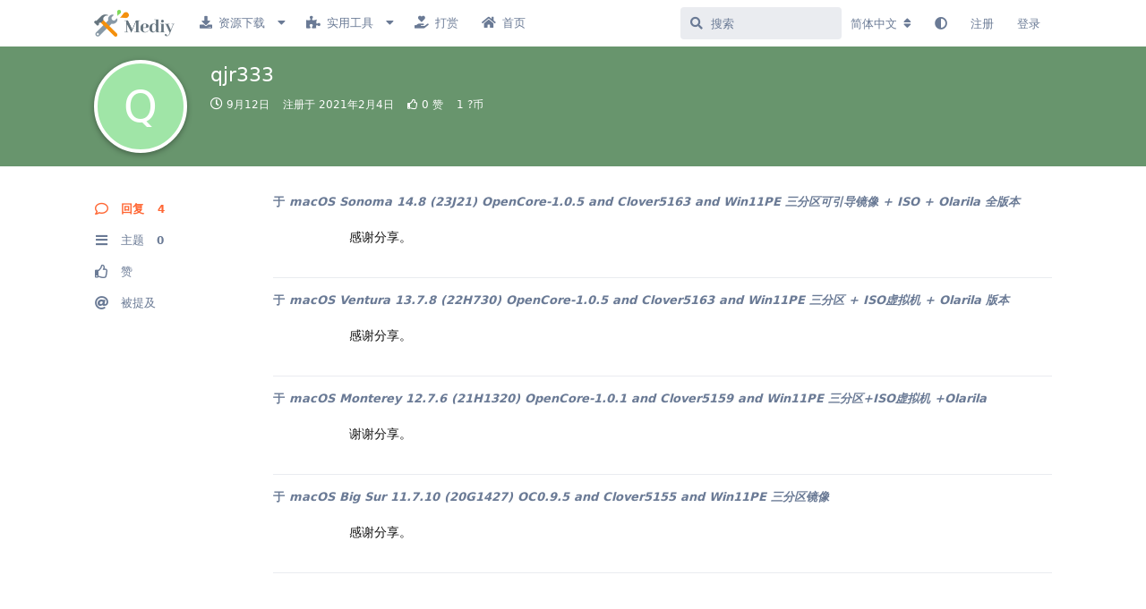

--- FILE ---
content_type: text/html; charset=utf-8
request_url: https://bbs.mediy.cn/u/125
body_size: 9278
content:
<!doctype html>
<html  dir="ltr"        lang="zh-Hans" >
    <head>
        <meta charset="utf-8">
        <title>qjr333 - 我们的DIY - 有兴趣，享乐趣</title>

        <link rel="canonical" href="https://bbs.mediy.cn/u/125">
<link rel="preload" href="https://bbs.mediy.cn/assets/forum.js?v=967640b4" as="script">
<link rel="preload" href="https://bbs.mediy.cn/assets/forum-zh-Hans.js?v=ca748f49" as="script">
<link rel="preload" href="https://bbs.mediy.cn/assets/fonts/fa-solid-900.woff2" as="font" type="font/woff2" crossorigin="">
<link rel="preload" href="https://bbs.mediy.cn/assets/fonts/fa-regular-400.woff2" as="font" type="font/woff2" crossorigin="">
<meta name="viewport" content="width=device-width, initial-scale=1, maximum-scale=1, minimum-scale=1">
<meta name="description" content="qjr333 的个人资料 | 0 篇主题 | 4 条回复">
<meta name="theme-color" content="#ff6633">
<meta name="application-name" content="我们的DIY - 有兴趣，享乐趣">
<meta name="robots" content="index, follow">
<meta name="twitter:card" content="summary_large_image">
<meta name="twitter:image" content="https://bbs.mediy.cn/assets/site-image-4advdg3y.png">
<meta name="twitter:title" content="qjr333 的个人资料">
<meta name="twitter:description" content="qjr333 的个人资料 | 0 篇主题 | 4 条回复">
<meta name="twitter:url" content="https://bbs.mediy.cn/u/qjr333">
<meta name="color-scheme" content="light">
<link rel="stylesheet" media="not all and (prefers-color-scheme: dark)" class="nightmode-light" href="https://bbs.mediy.cn/assets/forum.css?v=e8c7e7cb" />
<link rel="stylesheet" media="(prefers-color-scheme: dark)" class="nightmode-dark" href="https://bbs.mediy.cn/assets/forum-dark.css?v=51bf47b2" />
<link rel="shortcut icon" href="https://bbs.mediy.cn/assets/favicon-fhbgxeq4.png">
<meta property="og:site_name" content="我们的DIY - 有兴趣，享乐趣">
<meta property="og:type" content="profile">
<meta property="og:image" content="https://bbs.mediy.cn/assets/site-image-4advdg3y.png">
<meta property="profile:username" content="qjr333">
<meta property="og:title" content="qjr333 的个人资料">
<meta property="og:description" content="qjr333 的个人资料 | 0 篇主题 | 4 条回复">
<meta property="og:url" content="https://bbs.mediy.cn/u/qjr333">
<script type="application/ld+json">[{"@context":"http:\/\/schema.org","@type":"ProfilePage","publisher":{"@type":"Organization","name":"\u6211\u4eec\u7684DIY - \u6709\u5174\u8da3\uff0c\u4eab\u4e50\u8da3","url":"https:\/\/bbs.mediy.cn","description":"\u6709\u5174\u8da3\uff0c\u4eab\u4e50\u8da3 | \u7535\u8111\uff0c\u624b\u673a\uff0c3C\u6570\u7801\uff0c\u6e38\u620f\uff0c\u6c7d\u8f66\uff0cAI\u667a\u80fd\uff0c\u8f6f\u4ef6\u548c\u786c\u4ef6\uff0c\u5c45\u5bb6\uff0c\u4e8c\u624b\u4ea4\u6613\uff0c\u6c7d\u8f66\u7ef4\u4fee\uff0cDIY\u793e\u533a","logo":"https:\/\/bbs.mediy.cn\/assets\/logo-kq41pdau.png"},"image":"https:\/\/bbs.mediy.cn\/assets\/site-image-4advdg3y.png","name":"qjr333","dateCreated":"2021-02-04T02:25:10+00:00","commentCount":4,"description":"qjr333 \u7684\u4e2a\u4eba\u8d44\u6599 | 0 \u7bc7\u4e3b\u9898 | 4 \u6761\u56de\u590d","url":"https:\/\/bbs.mediy.cn\/u\/qjr333"},{"@context":"http:\/\/schema.org","@type":"WebSite","url":"https:\/\/bbs.mediy.cn\/","potentialAction":{"@type":"SearchAction","target":"https:\/\/bbs.mediy.cn\/?q={search_term_string}","query-input":"required name=search_term_string"}}]</script>

        <script>
            /* fof/nightmode workaround for browsers without (prefers-color-scheme) CSS media query support */
            if (!window.matchMedia('not all and (prefers-color-scheme), (prefers-color-scheme)').matches) {
                document.querySelector('link.nightmode-light').removeAttribute('media');
            }
        </script>
        
<script src="https://challenges.cloudflare.com/turnstile/v0/api.js?render=explicit"></script>
    </head>

    <body>
        <script charset="UTF-8" id="LA_COLLECT" src="//sdk.51.la/js-sdk-pro.min.js"></script>
<script>LA.init({id:"KFb0xn7BrSkqgLwW",ck:"KFb0xn7BrSkqgLwW"})</script>
<!-- 网页鼠标点击特效 -->
<script>
    (function () {
        var a_idx = 0;
        window.onclick = function (event) {
            var a = new Array("❤富强❤", "❤民主❤", "❤文明❤", "❤和谐❤", "❤自由❤", "❤平等❤", "❤公正❤", "❤法治❤", "❤爱国❤",
                "❤敬业❤", "❤诚信❤", "❤友善❤");
            var heart = document.createElement("b"); //创建b元素
            heart.onselectstart = new Function('event.returnValue=false'); //防止拖动

            document.body.appendChild(heart).innerHTML = a[a_idx]; //将b元素添加到页面上
            a_idx = (a_idx + 1) % a.length;
            heart.style.cssText = "position: fixed;left:-100%;"; //给p元素设置样式

            var f = 13, // 字体大小
                x = event.clientX - f / 2 - 30, // 横坐标
                y = event.clientY - f, // 纵坐标
                c = randomColor(), // 随机颜色
                a = 1, // 透明度
                s = 0.8; // 放大缩小

            var timer = setInterval(function () { //添加定时器
                if (a <= 0) {
                    document.body.removeChild(heart);
                    clearInterval(timer);
                } else {
                    heart.style.cssText = "font-size:16px;cursor: default;position: fixed;color:" +
                        c + ";left:" + x + "px;top:" + y + "px;opacity:" + a + ";transform:scale(" +
                        s + ");";

                    y--;
                    a -= 0.016;
                    s += 0.002;
                }
            }, 15)
        }
        // 随机颜色
        function randomColor() {
            return "rgb(" + (~~(Math.random() * 255)) + "," + (~~(Math.random() * 255)) + "," + (~~(Math
                .random() * 255)) + ")";
        }
    }());
</script>



<div id="app" class="App">

    <div id="app-navigation" class="App-navigation"></div>

    <div id="drawer" class="App-drawer">

        <header id="header" class="App-header">
            <div id="header-navigation" class="Header-navigation"></div>
            <div class="container">
                <div class="Header-title">
                    <a href="https://bbs.mediy.cn" id="home-link">
                                                    <img src="https://bbs.mediy.cn/assets/logo-kq41pdau.png" alt="我们的DIY - 有兴趣，享乐趣" class="Header-logo">
                                            </a>
                </div>
                <div id="header-primary" class="Header-primary"></div>
                <div id="header-secondary" class="Header-secondary"></div>
            </div>
        </header>

    </div>

    <main class="App-content">
        <div id="content"></div>

        <div id="flarum-loading" style="display: none">
    正在加载…
</div>

<noscript>
    <div class="Alert">
        <div class="container">
            请使用更现代的浏览器并启用 JavaScript 以获得最佳浏览体验。
        </div>
    </div>
</noscript>

<div id="flarum-loading-error" style="display: none">
    <div class="Alert">
        <div class="container">
            加载论坛时出错，请强制刷新页面重试。
        </div>
    </div>
</div>

<noscript id="flarum-content">
    
</noscript>


        <div class="App-composer">
            <div class="container">
                <div id="composer"></div>
            </div>
        </div>
    </main>

</div>


<style
type="text/css">
<!--
a:link
{
text-decoration:
none;
}
a:visited
{
text-decoration:
none;
}
a:hover
{
text-decoration:
none;
}
a:active
{
text-decoration:
none;
}
-->
</style>
<div id="footer">
<p>
<link rel="stylesheet" href="https://cdnjs.cloudflare.com/ajax/libs/font-awesome/4.7.0/css/font-awesome.min.css">
<div class="container" style="font:14px Microsoft YaHei; margin:0px auto; text-align:center;">

<div style="font:10px Microsoft YaHei; margin:0px auto; text-align:center;">
<hr style="height:1px;border:none;border-top:1px solid #edeff3;" />
<style>
.f6F9Be{background:#F5F5F5;line-height:40px;min-width:980px;border-top:1px solid #F5F5F5;min-width:400px}
.B4GxFc{margin-left:166px}
.fbar p,.fbar a,#fsettl,#fsett a{color:#E0E0E0}
.fbar a:hover,#fsett a:hover{color:#333}
.fbar{font-size:14px}
.EvHmz{left:0;right:0}
.hRvfYe a:hover{text-decoration:0}#fsl{margin-left:30px;float:left}#fsr{float:right;margin-right:30px;}
</style>

<span id="fsl">
<a class="Bth" href="https://www.mediy.cn" one-link-mark="yes" target="_blank"><font color="#757575">Copyright &copy; 2019-<script>document.write(new Date().getFullYear())</script>&nbsp;meDIY Flarum Inc.&nbsp;All Rights Reserved.</a>
<a class="Bth" href="https://beian.miit.gov.cn/" one-link-mark="yes" target="_blank"><font color="#757575">&nbsp;&nbsp;蜀ICP备2020028076号</a>
</div>

<span id="fsr">
<div style="font:12px Apple LiGothic Medium; margin:0px auto; text-align:center;">
<a class="btn" data-toggle="tooltip" data-original-title="Star on Github" href="https://bbs.mediy.cn/p/1-regulations">社区规章</a>
</p>
<br>
</div>


        <div id="modal"></div>
        <div id="alerts"></div>

        <script>
            document.getElementById('flarum-loading').style.display = 'block';
            var flarum = {extensions: {}};
        </script>

        <script src="https://bbs.mediy.cn/assets/forum.js?v=967640b4"></script>
<script src="https://bbs.mediy.cn/assets/forum-zh-Hans.js?v=ca748f49"></script>

        <script id="flarum-json-payload" type="application/json">{"fof-nightmode.assets.day":"https:\/\/bbs.mediy.cn\/assets\/forum.css?v=e8c7e7cb","fof-nightmode.assets.night":"https:\/\/bbs.mediy.cn\/assets\/forum-dark.css?v=51bf47b2","resources":[{"type":"forums","id":"1","attributes":{"title":"\u6211\u4eec\u7684DIY - \u6709\u5174\u8da3\uff0c\u4eab\u4e50\u8da3","description":"\u6709\u5174\u8da3\uff0c\u4eab\u4e50\u8da3 | \u7535\u8111\uff0c\u624b\u673a\uff0c3C\u6570\u7801\uff0c\u6e38\u620f\uff0c\u6c7d\u8f66\uff0cAI\u667a\u80fd\uff0c\u8f6f\u4ef6\u548c\u786c\u4ef6\uff0c\u5c45\u5bb6\uff0c\u4e8c\u624b\u4ea4\u6613\uff0c\u6c7d\u8f66\u7ef4\u4fee\uff0cDIY\u793e\u533a","showLanguageSelector":true,"baseUrl":"https:\/\/bbs.mediy.cn","basePath":"","baseOrigin":"https:\/\/bbs.mediy.cn","debug":false,"apiUrl":"https:\/\/bbs.mediy.cn\/api","welcomeTitle":"\u55e8\uff0c\u6b22\u8fce\u6765\u5230 - \u8da3DIY - \u793e\u533a","welcomeMessage":"\u672c\u7ad9\u65b0\u57df\u540d \u003Ca href=\u0022https:\/\/qudiy.com\/\u0022\u003Equdiy.com\u003C\/a\u003E - \u8da3DIY\u003Cbr\u003E\n\u8ba9\u6211\u4eec\u4e00\u8d77\u5f00\u52a8\u53cc\u624b\uff0c\u521b\u4eab\u4e50\u8da3\uff0c\u7ed9\u751f\u6d3b\u52a0\u70b9\u7cd6\u5427\uff01\u003Cbr\u003E\n\u8bf7\u60a8\u53d1\u8868\u6216\u8005\u56de\u590d\u5177\u6709\u521b\u610f\u7684\u5e16\u5b50\uff0c\u4f7f\u5176\u65b0\u9c9c\u6d3b\u529b\u5e76\u4e14\u5f88\u597d\u5403\u3002\n","themePrimaryColor":"#ff6633","themeSecondaryColor":"#5b6980","logoUrl":"https:\/\/bbs.mediy.cn\/assets\/logo-kq41pdau.png","faviconUrl":"https:\/\/bbs.mediy.cn\/assets\/favicon-fhbgxeq4.png","headerHtml":"\u003Cscript charset=\u0022UTF-8\u0022 id=\u0022LA_COLLECT\u0022 src=\u0022\/\/sdk.51.la\/js-sdk-pro.min.js\u0022\u003E\u003C\/script\u003E\n\u003Cscript\u003ELA.init({id:\u0022KFb0xn7BrSkqgLwW\u0022,ck:\u0022KFb0xn7BrSkqgLwW\u0022})\u003C\/script\u003E\n\u003C!-- \u7f51\u9875\u9f20\u6807\u70b9\u51fb\u7279\u6548 --\u003E\n\u003Cscript\u003E\n    (function () {\n        var a_idx = 0;\n        window.onclick = function (event) {\n            var a = new Array(\u0022\u2764\u5bcc\u5f3a\u2764\u0022, \u0022\u2764\u6c11\u4e3b\u2764\u0022, \u0022\u2764\u6587\u660e\u2764\u0022, \u0022\u2764\u548c\u8c10\u2764\u0022, \u0022\u2764\u81ea\u7531\u2764\u0022, \u0022\u2764\u5e73\u7b49\u2764\u0022, \u0022\u2764\u516c\u6b63\u2764\u0022, \u0022\u2764\u6cd5\u6cbb\u2764\u0022, \u0022\u2764\u7231\u56fd\u2764\u0022,\n                \u0022\u2764\u656c\u4e1a\u2764\u0022, \u0022\u2764\u8bda\u4fe1\u2764\u0022, \u0022\u2764\u53cb\u5584\u2764\u0022);\n            var heart = document.createElement(\u0022b\u0022); \/\/\u521b\u5efab\u5143\u7d20\n            heart.onselectstart = new Function(\u0027event.returnValue=false\u0027); \/\/\u9632\u6b62\u62d6\u52a8\n\n            document.body.appendChild(heart).innerHTML = a[a_idx]; \/\/\u5c06b\u5143\u7d20\u6dfb\u52a0\u5230\u9875\u9762\u4e0a\n            a_idx = (a_idx + 1) % a.length;\n            heart.style.cssText = \u0022position: fixed;left:-100%;\u0022; \/\/\u7ed9p\u5143\u7d20\u8bbe\u7f6e\u6837\u5f0f\n\n            var f = 13, \/\/ \u5b57\u4f53\u5927\u5c0f\n                x = event.clientX - f \/ 2 - 30, \/\/ \u6a2a\u5750\u6807\n                y = event.clientY - f, \/\/ \u7eb5\u5750\u6807\n                c = randomColor(), \/\/ \u968f\u673a\u989c\u8272\n                a = 1, \/\/ \u900f\u660e\u5ea6\n                s = 0.8; \/\/ \u653e\u5927\u7f29\u5c0f\n\n            var timer = setInterval(function () { \/\/\u6dfb\u52a0\u5b9a\u65f6\u5668\n                if (a \u003C= 0) {\n                    document.body.removeChild(heart);\n                    clearInterval(timer);\n                } else {\n                    heart.style.cssText = \u0022font-size:16px;cursor: default;position: fixed;color:\u0022 +\n                        c + \u0022;left:\u0022 + x + \u0022px;top:\u0022 + y + \u0022px;opacity:\u0022 + a + \u0022;transform:scale(\u0022 +\n                        s + \u0022);\u0022;\n\n                    y--;\n                    a -= 0.016;\n                    s += 0.002;\n                }\n            }, 15)\n        }\n        \/\/ \u968f\u673a\u989c\u8272\n        function randomColor() {\n            return \u0022rgb(\u0022 + (~~(Math.random() * 255)) + \u0022,\u0022 + (~~(Math.random() * 255)) + \u0022,\u0022 + (~~(Math\n                .random() * 255)) + \u0022)\u0022;\n        }\n    }());\n\u003C\/script\u003E\n\n","footerHtml":"\n\u003Cstyle\ntype=\u0022text\/css\u0022\u003E\n\u003C!--\na:link\n{\ntext-decoration:\nnone;\n}\na:visited\n{\ntext-decoration:\nnone;\n}\na:hover\n{\ntext-decoration:\nnone;\n}\na:active\n{\ntext-decoration:\nnone;\n}\n--\u003E\n\u003C\/style\u003E\n\u003Cdiv id=\u0022footer\u0022\u003E\n\u003Cp\u003E\n\u003Clink rel=\u0022stylesheet\u0022 href=\u0022https:\/\/cdnjs.cloudflare.com\/ajax\/libs\/font-awesome\/4.7.0\/css\/font-awesome.min.css\u0022\u003E\n\u003Cdiv class=\u0022container\u0022 style=\u0022font:14px Microsoft YaHei; margin:0px auto; text-align:center;\u0022\u003E\n\n\u003Cdiv style=\u0022font:10px Microsoft YaHei; margin:0px auto; text-align:center;\u0022\u003E\n\u003Chr style=\u0022height:1px;border:none;border-top:1px solid #edeff3;\u0022 \/\u003E\n\u003Cstyle\u003E\n.f6F9Be{background:#F5F5F5;line-height:40px;min-width:980px;border-top:1px solid #F5F5F5;min-width:400px}\n.B4GxFc{margin-left:166px}\n.fbar p,.fbar a,#fsettl,#fsett a{color:#E0E0E0}\n.fbar a:hover,#fsett a:hover{color:#333}\n.fbar{font-size:14px}\n.EvHmz{left:0;right:0}\n.hRvfYe a:hover{text-decoration:0}#fsl{margin-left:30px;float:left}#fsr{float:right;margin-right:30px;}\n\u003C\/style\u003E\n\n\u003Cspan id=\u0022fsl\u0022\u003E\n\u003Ca class=\u0022Bth\u0022 href=\u0022https:\/\/www.mediy.cn\u0022 one-link-mark=\u0022yes\u0022 target=\u0022_blank\u0022\u003E\u003Cfont color=\u0022#757575\u0022\u003ECopyright \u0026copy; 2019-\u003Cscript\u003Edocument.write(new Date().getFullYear())\u003C\/script\u003E\u0026nbsp;meDIY Flarum Inc.\u0026nbsp;All Rights Reserved.\u003C\/a\u003E\n\u003Ca class=\u0022Bth\u0022 href=\u0022https:\/\/beian.miit.gov.cn\/\u0022 one-link-mark=\u0022yes\u0022 target=\u0022_blank\u0022\u003E\u003Cfont color=\u0022#757575\u0022\u003E\u0026nbsp;\u0026nbsp;\u8700ICP\u59072020028076\u53f7\u003C\/a\u003E\n\u003C\/div\u003E\n\n\u003Cspan id=\u0022fsr\u0022\u003E\n\u003Cdiv style=\u0022font:12px Apple LiGothic Medium; margin:0px auto; text-align:center;\u0022\u003E\n\u003Ca class=\u0022btn\u0022 data-toggle=\u0022tooltip\u0022 data-original-title=\u0022Star on Github\u0022 href=\u0022https:\/\/bbs.mediy.cn\/p\/1-regulations\u0022\u003E\u793e\u533a\u89c4\u7ae0\u003C\/a\u003E\n\u003C\/p\u003E\n\u003Cbr\u003E\n\u003C\/div\u003E","allowSignUp":true,"defaultRoute":"\/all","canViewForum":true,"canStartDiscussion":false,"canSearchUsers":false,"canCreateAccessToken":false,"canModerateAccessTokens":false,"assetsBaseUrl":"https:\/\/bbs.mediy.cn\/assets","canViewFlags":false,"guidelinesUrl":"https:\/\/bbs.mediy.cn\/p\/1-regulations","canBypassTagCounts":false,"minPrimaryTags":"1","maxPrimaryTags":"1","minSecondaryTags":"0","maxSecondaryTags":"3","displayNameDriver":"nickname","setNicknameOnRegistration":true,"randomizeUsernameOnRegistration":true,"allowUsernameMentionFormat":true,"toggleFilter":"1","abbrNumber":"","showViewList":"","showFooterViewList":"","forumCheckinRewarMoney":1,"forumAutoCheckin":0,"forumAutoCheckinDelay":0,"forumCheckinTimeZone":0,"forumCheckinSuccessPromptType":1,"forumCheckinSuccessPromptText":"\u60a8\u5df2\u7b7e\u5230 [days] \u5929","forumCheckinSuccessPromptRewardText":"\u83b7\u5f97 [reward]\u5956\u52b1","allowCheckIn":false,"flamoji.auto_hide":true,"flamoji.show_preview":false,"flamoji.show_search":true,"flamoji.show_variants":true,"flamoji.emoji_style":"native","flamoji.emoji_data":"zh","flamoji.emoji_version":"12.1","flamoji.initial_category":"smileys","flamoji.show_category_buttons":true,"flamoji.show_recents":true,"flamoji.recents_count":50,"flamoji.specify_categories":"[\u0022smileys\u0022,\u0022people\u0022,\u0022animals\u0022,\u0022food\u0022,\u0022activities\u0022,\u0022travel\u0022,\u0022objects\u0022,\u0022symbols\u0022,\u0022flags\u0022]","sycho-profile-cover.max_size":"2048","flagrow.ads.under-header":null,"flagrow.ads.between-posts":null,"flagrow.ads.under-nav-items":"\u003Ca class=\u0022btn\u0022 href=\u0022https:\/\/www.jizhiku.net\/\u0022 target=\u0022_blank\u0022\u003E\u003Cimg src=\u0022https:\/\/vip.123pan.cn\/1784125\/mediy\/bbs.mediy.cn\/jizhiku.png\u0022 width=\u002285\u0022 height=\u002232\u0022 \/\u003E\u003C\/a\u003E","flagrow.ads.between-n-posts":"0","flagrow.ads.start-from-post":"0","flagrow.ads.header-only-frontpage":"1","malago-achievements.show-post-footer":"1","malago-achievements.show-user-card":"1","malago-achievements.link-left-column":"1","LrysiaPagination.CanUserPref":true,"LrysiaPagination.PaginationFirst":true,"LrysiaPagination.PerPage":20,"LrysiaPagination.PerIndexInit":20,"LrysiaPagination.PerLoadMore":20,"LrysiaPagination.NavBarPosition":"under","synopsis.excerpt_length":300,"synopsis.rich_excerpts":false,"synopsis.excerpt_type":"first","synopsis.disable_when_searching":false,"canRequestUsername":false,"canRequestNickname":false,"passwordlessSignUp":false,"canSeeUserDirectoryLink":false,"userDirectoryDefaultSort":"newest","userDirectorySmallCards":true,"userDirectoryDisableGlobalSearchSource":true,"userDirectoryLinkGroupMentions":true,"fof-user-bio.maxLength":200,"fof-user-bio.maxLines":0,"fof-upload.canUpload":false,"fof-upload.canDownload":false,"fof-upload.composerButtonVisiblity":"media-btn","fof-terms.signup-legal-text":"\u611f\u8c22\u52a0\u5165! \n\u4eb2\u7231\u7684\uff0c\u6211\u4eec\u5bf9Mediy\u793e\u533a\u5145\u6ee1\u4fe1\u5fc3\u4e0e\u6fc0\u60c5\uff0c\u4e5f\u5f88\u9ad8\u5174\u8ba4\u8bc6\u540c\u6837\u7684\u4eba\u3002\u6211\u4eec\u5e0c\u671b\u6bcf\u4f4d\u7528\u6237\u90fd\u80fd\u5145\u5206\u5229\u7528\u672c\u793e\u533a\uff0c\u5728\u6b64\u5206\u4eab\u81ea\u5df1\u611f\u5174\u8da3\u7684\u4e8b\u7269\u3002\u8ba9\u6211\u4eec\u4e00\u8d77\u5f00\u52a8\u53cc\u624b\uff0c\u521b\u4eab\u4e50\u8da3\u3002","fof-terms.hide-updated-at":true,"fof-terms.date-format":"YYYY-MM-DD","fof-terms.canSeeUserPoliciesState":false,"fof-socialprofile.allow_external_favicons":true,"fof-socialprofile.favicon_provider":"duckduckgo","fof-share-social.plain-copy":true,"fof-share-social.default":null,"fof-share-social.networks":["telegram","qq"],"ReactionConverts":[null,null,null],"fofReactionsAllowAnonymous":false,"fofReactionsCdnUrl":"https:\/\/cdnjs.cloudflare.com\/ajax\/libs\/twemoji\/14.0.2\/72x72\/[codepoint].png","allowPollOptionImage":false,"fof-oauth":[null,null,{"name":"github","icon":"fab fa-github","priority":0},null,null,null,null],"fof-oauth.only_icons":false,"fof-oauth.popupWidth":580,"fof-oauth.popupHeight":400,"fof-oauth.fullscreenPopup":true,"fofNightMode_autoUnsupportedFallback":1,"fofNightMode.showThemeToggleOnHeaderAlways":false,"fof-nightmode.default_theme":0,"fofNightMode.showThemeToggleInSolid":true,"canSaveDrafts":false,"canScheduleDrafts":false,"drafts.enableScheduledDrafts":true,"themeName":"github","isCopyEnable":true,"isShowCodeLang":true,"scrollToTopButton":true,"scrollToBottomButton":true,"scrollToTopIcon":"fas fa-chevron-up","scrollToBottomIcon":"fas fa-chevron-down","prominentPostNumberFormat":"#{number}","popularDiscussionBadgeConditions":[{"comments":null,"views":10000}],"blomstra-turnstile.site_key":"0x4AAAAAAADndR99OoAWhT3V","turnstile_dark_mode":false,"blomstra-turnstile.signup":true,"blomstra-turnstile.signin":false,"blomstra-turnstile.forgot":true,"toggleRichTextEditorButton":true,"antoinefr-money.moneyname":"[money] ?\u5e01","antoinefr-money.noshowzero":""},"relationships":{"groups":{"data":[{"type":"groups","id":"1"},{"type":"groups","id":"2"},{"type":"groups","id":"3"},{"type":"groups","id":"4"}]},"tags":{"data":[{"type":"tags","id":"2"},{"type":"tags","id":"3"},{"type":"tags","id":"4"},{"type":"tags","id":"9"},{"type":"tags","id":"15"},{"type":"tags","id":"19"},{"type":"tags","id":"38"},{"type":"tags","id":"41"},{"type":"tags","id":"50"},{"type":"tags","id":"53"},{"type":"tags","id":"55"}]},"fofTermsPolicies":{"data":[{"type":"fof-terms-policies","id":"1"}]},"reactions":{"data":[{"type":"reactions","id":"9"},{"type":"reactions","id":"10"},{"type":"reactions","id":"11"},{"type":"reactions","id":"12"}]},"links":{"data":[{"type":"links","id":"4"},{"type":"links","id":"7"},{"type":"links","id":"9"},{"type":"links","id":"10"},{"type":"links","id":"11"},{"type":"links","id":"12"},{"type":"links","id":"15"},{"type":"links","id":"16"},{"type":"links","id":"21"},{"type":"links","id":"25"},{"type":"links","id":"26"},{"type":"links","id":"27"}]}}},{"type":"groups","id":"1","attributes":{"nameSingular":"\u7ba1\u7406\u5458","namePlural":"\u7ba1\u7406\u5458","color":"#B72A2A","icon":"fas fa-user-cog","isHidden":0}},{"type":"groups","id":"2","attributes":{"nameSingular":"\u6e38\u5ba2","namePlural":"\u6e38\u5ba2","color":null,"icon":null,"isHidden":0}},{"type":"groups","id":"3","attributes":{"nameSingular":"\u6ce8\u518c\u7528\u6237","namePlural":"\u6ce8\u518c\u7528\u6237","color":null,"icon":null,"isHidden":0}},{"type":"groups","id":"4","attributes":{"nameSingular":"\u7248\u4e3b","namePlural":"\u7248\u4e3b\u7ec4","color":"","icon":"fas fa-users","isHidden":0}},{"type":"tags","id":"2","attributes":{"name":"\u516c\u544a","description":"","slug":"Announcement","color":"#FF7043","backgroundUrl":null,"backgroundMode":null,"icon":"fas fa-bullhorn","discussionCount":23,"position":0,"defaultSort":null,"isChild":false,"isHidden":false,"lastPostedAt":"2023-10-04T07:34:25+00:00","canStartDiscussion":false,"canAddToDiscussion":false,"richExcerpts":false,"excerptLength":null}},{"type":"tags","id":"3","attributes":{"name":"\u7efc\u5408\u8ba8\u8bba\u533a","description":"","slug":"comprehensive","color":"#68726c","backgroundUrl":null,"backgroundMode":null,"icon":"fas fa-th","discussionCount":54,"position":1,"defaultSort":null,"isChild":false,"isHidden":false,"lastPostedAt":"2024-05-26T13:33:15+00:00","canStartDiscussion":false,"canAddToDiscussion":false,"richExcerpts":null,"excerptLength":null}},{"type":"tags","id":"4","attributes":{"name":"\u7535\u8111","description":"","slug":"Computer","color":"#af5f92","backgroundUrl":null,"backgroundMode":null,"icon":"fas fa-desktop","discussionCount":73,"position":2,"defaultSort":null,"isChild":false,"isHidden":false,"lastPostedAt":"2025-11-15T10:01:15+00:00","canStartDiscussion":false,"canAddToDiscussion":false,"richExcerpts":null,"excerptLength":null}},{"type":"tags","id":"9","attributes":{"name":"\u624b\u673a","description":"","slug":"phone","color":"#F06292","backgroundUrl":null,"backgroundMode":null,"icon":"fas fa-mobile-alt","discussionCount":44,"position":3,"defaultSort":null,"isChild":false,"isHidden":false,"lastPostedAt":"2024-12-10T13:54:20+00:00","canStartDiscussion":false,"canAddToDiscussion":false,"richExcerpts":null,"excerptLength":null}},{"type":"tags","id":"15","attributes":{"name":"\u6c7d\u8f66","description":"","slug":"car","color":"#66BB6A","backgroundUrl":null,"backgroundMode":null,"icon":"fas fa-car","discussionCount":28,"position":7,"defaultSort":null,"isChild":false,"isHidden":false,"lastPostedAt":"2025-02-10T01:28:32+00:00","canStartDiscussion":false,"canAddToDiscussion":false,"richExcerpts":null,"excerptLength":null}},{"type":"tags","id":"19","attributes":{"name":"\u66f4\u591a\u6807\u7b7e","description":"","slug":"label","color":"#84b6e0","backgroundUrl":null,"backgroundMode":null,"icon":" ","discussionCount":8,"position":10,"defaultSort":null,"isChild":false,"isHidden":false,"lastPostedAt":"2024-09-14T13:36:04+00:00","canStartDiscussion":false,"canAddToDiscussion":false,"richExcerpts":null,"excerptLength":null}},{"type":"tags","id":"38","attributes":{"name":"\u667a\u80fd\u5c45\u5bb6","description":"","slug":"Thatoccupy","color":"#915a81","backgroundUrl":null,"backgroundMode":null,"icon":"fas fa-couch","discussionCount":57,"position":5,"defaultSort":null,"isChild":false,"isHidden":false,"lastPostedAt":"2025-02-16T09:51:00+00:00","canStartDiscussion":false,"canAddToDiscussion":false,"richExcerpts":null,"excerptLength":null}},{"type":"tags","id":"41","attributes":{"name":"\u4e8c\u624b","description":"","slug":"second-hand","color":"#8B008B","backgroundUrl":null,"backgroundMode":null,"icon":"fas fa-handshake","discussionCount":58,"position":8,"defaultSort":null,"isChild":false,"isHidden":false,"lastPostedAt":"2023-09-26T07:06:50+00:00","canStartDiscussion":false,"canAddToDiscussion":false,"richExcerpts":null,"excerptLength":null}},{"type":"tags","id":"50","attributes":{"name":"\u6e38\u620f","description":"","slug":"game","color":"#a59261","backgroundUrl":null,"backgroundMode":null,"icon":"fas fa-gamepad","discussionCount":10,"position":4,"defaultSort":null,"isChild":false,"isHidden":false,"lastPostedAt":"2025-09-23T06:07:35+00:00","canStartDiscussion":false,"canAddToDiscussion":false,"richExcerpts":null,"excerptLength":null}},{"type":"tags","id":"53","attributes":{"name":"\u6c42\u52a9","description":"","slug":"help","color":"#27dd2a","backgroundUrl":null,"backgroundMode":null,"icon":" ","discussionCount":165,"position":9,"defaultSort":null,"isChild":false,"isHidden":false,"lastPostedAt":"2025-01-05T06:39:08+00:00","canStartDiscussion":false,"canAddToDiscussion":false,"richExcerpts":null,"excerptLength":null}},{"type":"tags","id":"55","attributes":{"name":"\u7f51\u7ad9\u5efa\u8bbe","description":"","slug":"web","color":"#139910","backgroundUrl":null,"backgroundMode":null,"icon":"fas fa-code","discussionCount":83,"position":6,"defaultSort":null,"isChild":false,"isHidden":false,"lastPostedAt":"2025-06-17T12:09:34+00:00","canStartDiscussion":false,"canAddToDiscussion":false,"richExcerpts":null,"excerptLength":null}},{"type":"fof-terms-policies","id":"1","attributes":{"sort":null,"name":"\u793e\u533a\u89c4\u7ae0","url":"https:\/\/bbs.mediy.cn\/p\/1-regulations","update_message":null,"terms_updated_at":null,"optional":0,"additional_info":null}},{"type":"reactions","id":"9","attributes":{"identifier":"fas fa-hand-point-down","display":"\u53cd\u5bf9","type":"icon","enabled":true}},{"type":"reactions","id":"10","attributes":{"identifier":"fas fa-kiss-wink-heart","display":"\u98de\u543b","type":"icon","enabled":true}},{"type":"reactions","id":"11","attributes":{"identifier":"fas fa-praying-hands","display":"\u62dc\u6258","type":"icon","enabled":true}},{"type":"reactions","id":"12","attributes":{"identifier":"fas fa-question","display":"\u4e0d\u660e\u767d","type":"icon","enabled":true}},{"type":"links","id":"4","attributes":{"id":4,"title":"\u6253\u8d4f","icon":"fas fa-hand-holding-heart","url":"\/p\/2-Donate","position":2,"isInternal":true,"isNewtab":false,"useRelMe":false,"isChild":false}},{"type":"links","id":"7","attributes":{"id":7,"title":"\u7efc\u5408\u8d44\u6e90","icon":"fas fa-folder","url":"https:\/\/pan.mediy.cn\/","position":0,"isInternal":false,"isNewtab":true,"useRelMe":false,"isChild":true},"relationships":{"parent":{"data":{"type":"links","id":"15"}}}},{"type":"links","id":"15","attributes":{"id":15,"title":"\u8d44\u6e90\u4e0b\u8f7d","icon":"fas fa-download","url":"","position":0,"isInternal":false,"isNewtab":false,"useRelMe":false,"isChild":false}},{"type":"links","id":"9","attributes":{"id":9,"title":"\u6587\u4ef6\u5feb\u4f20","icon":"fas fa-file-import","url":"https:\/\/up.mediy.cn\/","position":3,"isInternal":false,"isNewtab":true,"useRelMe":false,"isChild":true},"relationships":{"parent":{"data":{"type":"links","id":"15"}}}},{"type":"links","id":"10","attributes":{"id":10,"title":"E5\u7eed\u8ba2\u670d\u52a1","icon":"fas fa-lira-sign","url":"https:\/\/e5.mediy.cn\/","position":3,"isInternal":false,"isNewtab":true,"useRelMe":false,"isChild":true},"relationships":{"parent":{"data":{"type":"links","id":"11"}}}},{"type":"links","id":"11","attributes":{"id":11,"title":"\u5b9e\u7528\u5de5\u5177","icon":"fas fa-puzzle-piece","url":"","position":1,"isInternal":false,"isNewtab":false,"useRelMe":false,"isChild":false}},{"type":"links","id":"12","attributes":{"id":12,"title":"ChatGPT","icon":"fas fa-atom","url":"https:\/\/ai.mediy.cn\/","position":1,"isInternal":false,"isNewtab":true,"useRelMe":false,"isChild":true},"relationships":{"parent":{"data":{"type":"links","id":"11"}}}},{"type":"links","id":"16","attributes":{"id":16,"title":"\u542c\u542c\u97f3\u4e50","icon":"fas fa-headphones","url":"https:\/\/hayqbhgr.slider.kz\/","position":2,"isInternal":false,"isNewtab":true,"useRelMe":false,"isChild":true},"relationships":{"parent":{"data":{"type":"links","id":"11"}}}},{"type":"links","id":"21","attributes":{"id":21,"title":"\u9996\u9875","icon":"fas fa-home","url":"\/","position":3,"isInternal":true,"isNewtab":false,"useRelMe":false,"isChild":false}},{"type":"links","id":"25","attributes":{"id":25,"title":"\u6e38\u620f\u4e0b\u8f7d","icon":"fas fa-gamepad","url":"https:\/\/fitgirl-repacks.site\/","position":1,"isInternal":false,"isNewtab":true,"useRelMe":false,"isChild":true},"relationships":{"parent":{"data":{"type":"links","id":"15"}}}},{"type":"links","id":"26","attributes":{"id":26,"title":"\u56fa\u4ef6\u4ed3\u5e93","icon":"fas fa-code-branch","url":"https:\/\/firmwarefile.com\/","position":0,"isInternal":false,"isNewtab":true,"useRelMe":false,"isChild":true},"relationships":{"parent":{"data":{"type":"links","id":"11"}}}},{"type":"links","id":"27","attributes":{"id":27,"title":"\u58c1\u7eb8\u4e0b\u8f7d","icon":"fas fa-seedling","url":"https:\/\/www.nuantang.net\/","position":4,"isInternal":false,"isNewtab":true,"useRelMe":false,"isChild":true},"relationships":{"parent":{"data":{"type":"links","id":"15"}}}}],"session":{"userId":0,"csrfToken":"L1mkRXTplihN7NE3odTXaRPzxdvirFmVXBjmZKGn"},"locales":{"zh-Hans":"\u7b80\u4f53\u4e2d\u6587","en":"English"},"locale":"zh-Hans","fof-socialprofile.test":null,"fof-reactions.cdnUrl":"https:\/\/cdnjs.cloudflare.com\/ajax\/libs\/twemoji\/14.0.2\/72x72\/[codepoint].png","apiDocument":{"data":{"type":"users","id":"125","attributes":{"username":"qjr333","displayName":"qjr333","avatarUrl":null,"slug":"125","joinTime":"2021-02-04T02:25:10+00:00","discussionCount":0,"commentCount":4,"canEdit":false,"canEditCredentials":false,"canEditGroups":false,"canDelete":false,"lastSeenAt":"2025-09-12T10:25:44+00:00","achievements":[],"canSuspend":false,"canEditNickname":false,"lastCheckinTime":null,"totalContinuousCheckIn":0,"checkInCompatibleExtensions":[],"canCheckin":true,"canCheckinContinuous":false,"cover":null,"cover_thumbnail":null,"canSetProfileCover":false,"SteamAuth":{"isLinked":false,"identifier":null,"providersCount":0},"autoCountBadge":"fas fa-flushed","autoCountBadgeLabel":"\u65b0\u624b","QQAuth":{"isLinked":false,"identifier":null,"providersCount":0},"usernameHistory":null,"bio":"","canViewBio":true,"canEditBio":false,"fof-upload-uploadCountCurrent":0,"fof-upload-uploadCountAll":0,"canViewSocialProfile":true,"socialButtons":null,"canEditSocialProfile":false,"canEditPolls":false,"canStartPolls":false,"canSelfEditPolls":false,"canVotePolls":false,"isBanned":false,"canBanIP":false,"likesReceived":0,"money":1,"canEditMoney":false},"relationships":{"groups":{"data":[]},"achievements":{"data":[]}}}}}</script>

        <script>
            const data = JSON.parse(document.getElementById('flarum-json-payload').textContent);
            document.getElementById('flarum-loading').style.display = 'none';

            try {
                flarum.core.app.load(data);
                flarum.core.app.bootExtensions(flarum.extensions);
                flarum.core.app.boot();
            } catch (e) {
                var error = document.getElementById('flarum-loading-error');
                error.innerHTML += document.getElementById('flarum-content').textContent;
                error.style.display = 'block';
                throw e;
            }
        </script>

        
    </body>
</html>
